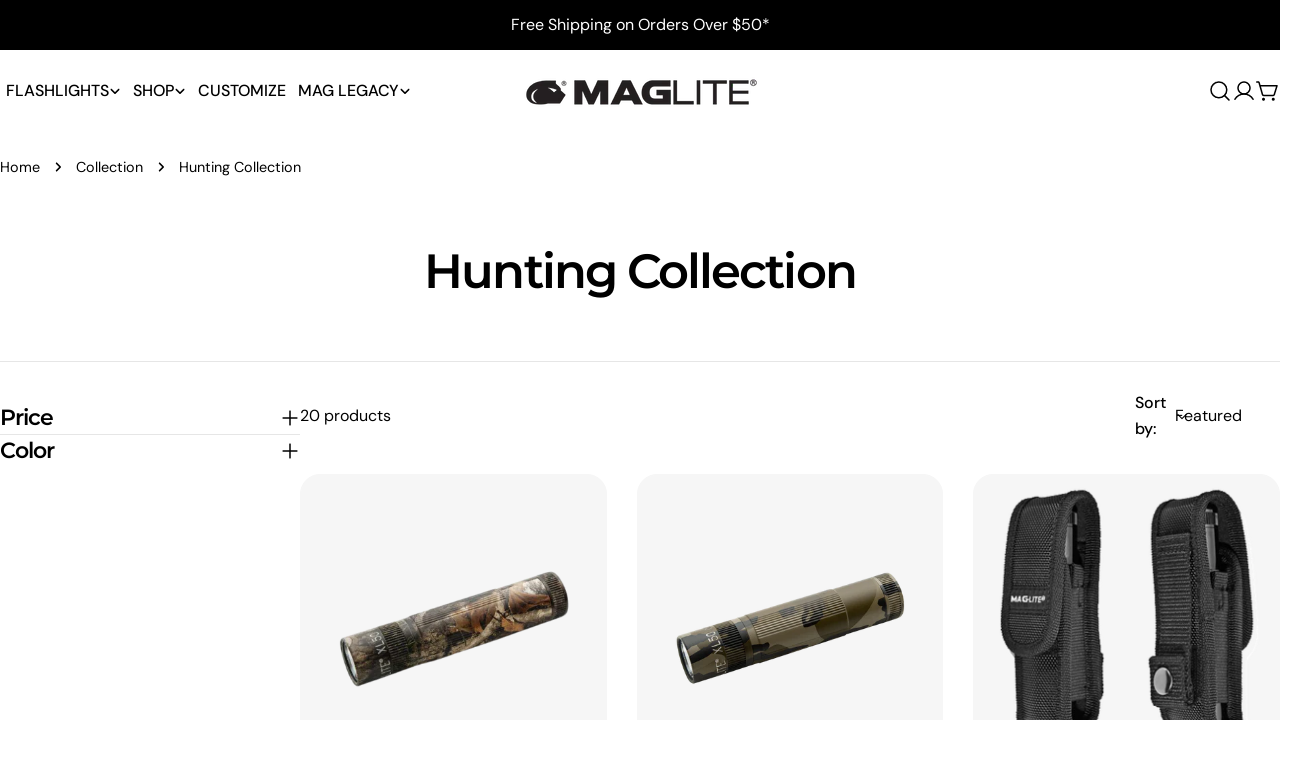

--- FILE ---
content_type: text/css
request_url: https://maglite.com/cdn/shop/t/48/assets/section-collection-hero.css?v=51409077737341232951742442198
body_size: -363
content:
.collection-hero .empty-space{min-height:var(--spacing-height-mobile)}@media (min-width: 768px){.collection-hero .empty-space{min-height:var(--spacing-height)}}.collection-hero .hero__media{min-height:100%}.collection-hero__text{--padding-x: 8rem}@media (max-width: 1023.98px){.collection-hero__text{--padding-x: 4rem}}@media (max-width: 767.98px){.collection-hero__text{--padding-x: 2.4rem}}.collection-hero__description{margin-top:1.2rem;max-width:clamp(0rem,75rem,90%)}.text-center .collection-hero__description{margin-inline:auto}.text-right .collection-hero__description{margin-inline-start:auto}.collection-hero:not(.color-inherit) .collection-hero__text{padding-inline:var(--padding-x)}@media (min-width: 768px){.collection-hero--image-left .collection-hero__text{padding-inline-start:var(--padding-x)}}@media (min-width: 768px){.collection-hero--image-right .collection-hero__text{padding-inline-end:var(--padding-x)}}
/*# sourceMappingURL=/cdn/shop/t/48/assets/section-collection-hero.css.map?v=51409077737341232951742442198 */


--- FILE ---
content_type: text/plain; charset=utf-8
request_url: https://d-ipv6.mmapiws.com/ant_squire
body_size: 154
content:
maglite.com;019bfc70-9a32-7d66-89b1-fbe6ad70d325:b3c3a08dba49bf3b40ccebc7bee6d809cca82cb6

--- FILE ---
content_type: text/plain;charset=UTF-8, text/javascript
request_url: https://app.accessibilityspark.com/sessions?shop=maglite.myshopify.com
body_size: -83
content:
// 1769466794742 | maglite.myshopify.com | null | undefined